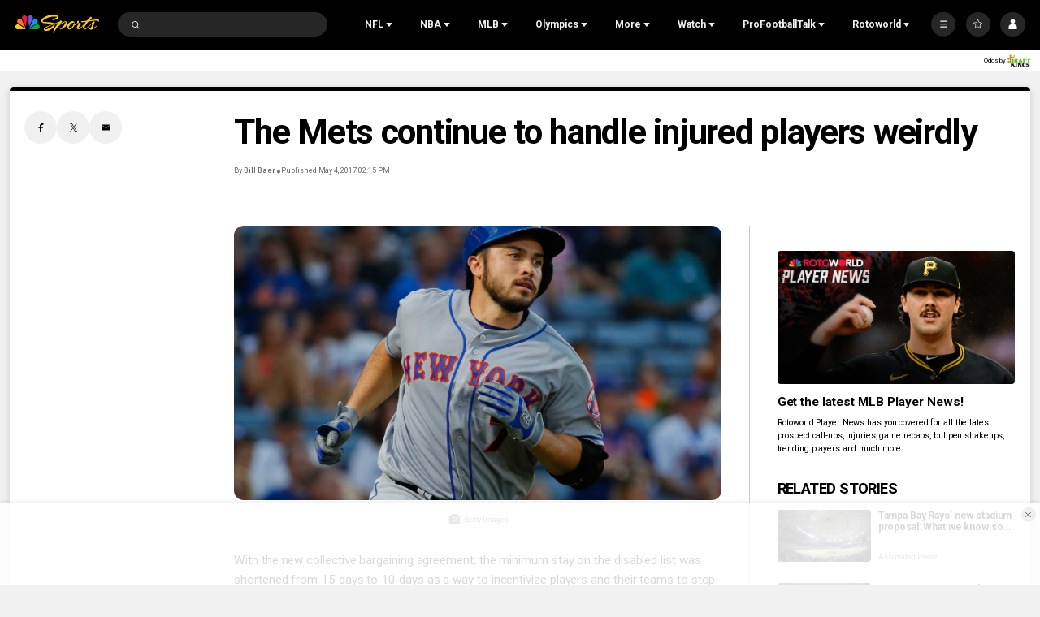

--- FILE ---
content_type: text/plain; charset=utf-8
request_url: https://widgets.media.sportradar.com/NBCUniversal/licensing
body_size: 10801
content:
U2FsdGVkX19pA8x1/OPvkS1ZmnbaiU9htKobU/Yrnf7cQcoQWkpfSGTIXVOLn5O4yP2ClY5+jZwCqYJXeY7Yl52v8Yn+WH+18wrg3Dzbw27+oSH+h2znFs6j7GduF9glDR3iuZBEDT/Dtl7LD5BGr4MZEzvI4bCo4Gk6ttBp/F1uGC6DwpurAwIBRwATPGZJdfWH/PE+6ih6XYp94hxNWb25/sNa+g869x2xI8gkEBq/Wo0RZgAnuag9JCWX1JOVSZUt6+LyrCXpbnf+/APdwfMDeLHXWV8uAl+Rph9d4Sul8+A1i6DO+xZonSA1g0YB/JNsbpN5QG6QEPye0WN/TR+u0vIim9FGsGc7P23E4nWhXcbfUv7kJsTCtaTxJnTlfr9EI7W5hCSeJ9vqUuE6YOuSwa/Py9iAsdH8jF3vbNYmjG2XQy7Z0JwrPMzL4RZ9BD2B5fTHFjBjx55smuzQBuVreQCeFxNOnkfwFaUNacAzwMjsSRg4nniJgDfk9i+oxrSoATAps0HI5+AN5QqCLEcNQ0nc2cBlhqxngE+aG3LyMeL6DcnzT9t6QVic0aI9Snmwp/X/8rvqB/oaVR8OkXFyFfwmIZAC6rmhNfhA+sQV0u6onrVLp99AIMXY0Etdc2r74K0UGjwTHWDTRlzgsbsMeRz80Mc80nMJPjYRhql9rLKRG3K9FMT+27H2KJtb5yvKe8AoXRaFVvCqoCh5gfLOIIUb9y7dyNhTZL4YrLAJ7eEYtKdTFldlR4/w8EvuJxysoqsWpra+bOX+CnpRdh2DEKrq347oyNvGhsm2c+TsfpKb3VSEgntR73+OsamOvN0uV8mFysrImUHQnpQRQDMWV4jSgxXIjcwUT2KZIyYSd69EnBApfq6gJ08Sh75o9Ty4DS8MlLBw+oPf9OUXfteDb95kPlQlkd1nyYNdrUN6gDNM3z/mLYXCqnUcueO53eRrDh+pKYjAxbIIdSoho9a+UD/IMnkSS8TpD9AG3v+8haKllj2LBxrPMccGC3Yy8Fa4W533daNKQNrckaFWNIone9UOKNbp0O1IRjObkpw3UgsfkjMo+zTu6FMvbNNfJVx6WMzpMEg5op1YlwoVF/de7HQvM+4ygRZxxhfniwv3KuGPgAi8qdEtbP8+58Tyex4+KZE5ntM33kFpqMV+XSMNfOEf3MPNM39jwikRX72a06h/bCCITLrlMLXlb1xMyXfLidHM2pdL9NXZV6Z9y4W92/EI5TRRlWrykuCNmaIRBW52gqVTcYMCr5ajKpM3ZiTyTFC50Zmq0i9JLbLcLS9I/Y87ThFSzWHBTL3txbAwD4Phalp2O6OhPmg+A9cs6XjveUsDuDOzgzTxppzXUSM7YVLYgfdpW6bZJoMTPYPWSwPKt8w2lNYB3j6hZd4BmUwngqqqU1MBg6SlYxkerKMZErB7fauWBUMNJjU/3gYT6/gY9055qwKY4SdJbwZGJq8vvEhks1baQauSdw06vqkrnxn987cv24DQlOP7b/XPQKnbZr5BHZFpwXDh3Gx6BjClUVYD+wjUqJAMKz46FuETRhsxTyIRuOenmA00ToIOXfvXCrKA3hfn5Ya4KU/OVB5RUjO4ZRlaAiAxR6t88I2HtInt+NT/MFf/GpwQYS5X/FQ1pl0Qu5sENZOgnLjHrXWsrgRPdPl9YLa8aH90mVm/Ek+nDlsOh0HItW0frfPcvzf9DTDMXODqHP1nLsy3UDFyv1yxw9X4QzLPh5r6p4gdf4VIa95WKjpQfJ3mb7iFTJE2BtpsvRMb6XTQEVoSs7SVgqCDVAs2hHE8pHVuJZpukUjZfXLw4aqry5cuDpc5SqpHQ1SHsbdFBnpPNXh0j0JpIuxB8ksvvVWB/k7CRdr//LlhTBDju0BNbxejtX4vmgv8vCvPIlZbzbb/hMEgw2H+/YDg3oyIJKv15xJ3TEfQJDmQrf+2JSRBD61wibkuf+oNOUY7MI3mVFPrTkjPhlIHt/2R0HIWY/bU8U8SMcmoLzOQFZ7t044g7DKOynAqGOgUenIvCvDQvdF5jjKoXTFNw3e/U6O6WNSfJmb0iY4n93kG8WImjzJtsQ9Mf28FyPFu//mBRo0LWTujVSdwBPfg7nX1loJeI3jyO534bwgsphvuEKf2Hzrc04wX7F6Wplwpw5Gc5rMN5LGDq10qdaoZAWDVibfSMJLMkZL5VsWs5bs4cJF61eslo3OffI2vYehZJjDPrC/n0Zfu5RJYspwOZ4LgePHUFPp/UxhGWwb/F7dVg6ee6hyLaVB4hvlRHeP8ZTTySp8UCI75qjTpiBB3mXsV18vRcllv83J77t/NyaUIcZAsgoNk6M0lL6By3HDlxe/[base64]/QamQFZmLv7igHpgvM9LVKfgDkTOfgBbNdhFGmfz8q5fBhoGJm2NE7kSVnzqZBtv/7RjNx+xDnRf1/QWzMqC/KRlhnmgvxretixvZySCPOo7ok272npUN25355dJEOeU8i1JtDFObtazPyyUgCZQGZpVlj6ey605UIuDJ5yPij2U1qKPrdkE+9/NI6tx9jrN5ANDDc/Ub2fFEhL7yHINstb1xROIZ/zdnCGc29OgC4VD7iitEKQbOfWCSl9EaKDoEuyVL5ATkDVK76GZsfay70Md0hW41r5O7uWwePIQEHAggVwSwt1s1xlz+eRH7RZywNfwzFHi4P/eroiRgysdzqRYJ98qrfYLwCjuTB1tLJMCAQwMOFfl2jazehZ+KPo3Ol2PVg2QMqqgsnI09hnbaEHPE0fey4V1rVglmw8pFl0nJH8t0nl+MWxWRdEUpBiF5XtS+GR584MLPlCJqTZ66BlkMWEgKaGPNYtoodYhz4jRoO02mRBrpyw/vKu6UseYZkuiwjLzbGTEKdmvEil2pAFi2DftxkRjOU1Bmil6l8W41TKuQY1RUjZLbknr+25jbHzmu8wa2P8eYWIbGLJ31jiiuTs73+tFs0NAPbm72F/pp54zaglqLsN3bv0otrkX1MvM2fCIe91afi9VOev2nkMEplfNEFgpkNk8srFtFSNwmctgRRcN5v8NZUoN7c1ajn3k50s6p0Wy/gibuu6JcTijJh++3u+QWoJPZDx/+s3hwiXJ/DZz61JnLZk3Z0W3Q5/lEUbBjP5bTjC2sB9ze39tNHVItBEAOQ0y+bzBxvxncYn0N7MYaCwcE1A+u271hPzSDe4iMBkiMOpgvEn5Ppsl8set73ckiARzweSxOseyk7uDpr1wO1tiJbe/e3lxqNSDhmEC2G5TbKPVCTxVgtnkbMpzVlxtUpoZgcYCI9y3ioRQz7HqIpRqApOxpJb4X8QfE9DnWFwYRscvbjUvukL/WMDsK5hMWLZUFsTQoHmaGU2xf/0ZeT3Fo95/qi/hCX7LIu+cH9TuS2vN344CbOgN62mvRTq7dnosNoQ0YT0RzUbB2Q6AKy2eqYFYCObGrYTadlhPyQcmevr/i0+rPHkQkgluci04UrjapV86xfU3m7AHoCuMkgM8luG/[base64]/xTK6Yz03Hm8Q6rP06Zf/ZbHGSJSNpUmdADQepCbjVPjToKI66NqCMYfJQDzkSJqCF5+SvhsDrypuSrBR0H2JAFv2prUK3KRDrj8J6CvxkFqz1KDGRFMTSm5rN2SM3DWahJcV6eoobsww4TbGgbrIeEgrP7RxSAjhGajtw568Dg1gsz8RqXkB4Ydf6HD2C+Cj+SB/2popuNcVqJOeq/KkY3ITOYVvKkvw7matXvNT43XGAp8Nvtes+Pyo13apPNGnqmbsroV+bD0lj60JLWCJrQWF3vHBrgXYmoSm0AvNXOcK1YKKDpy2YGs0busWNQh7Iezbzho4Or83Fia4vXs61x623fXQB3IHoMI7P2kblPtWI62MVFyqhmm3NoBK+ciUpB0pnfwqJ/1wuuLmepqlKHVjRjkdBn9too4eSWMjo8UMepw/oQZWeduwLsqG1u//QUIkkz/AOiAoUY/7SBezMzuInG0iIhP/FqwNQoWtz7GF5R78tAI18ehaXbQko81q0zSbZe59RLjkRRvbv4jTVNfK+PoCXTzgcuY6KurfzdfG4NreTjJzi11wJ+DclBvhV6kO1iuphAqbKlDVA+k/zvMf9NSCOU+Xf6Iefk8AcEFzRenX7Spiwi3kRtc2+P/NuMZGwpk0sS6PXuFpWJUDu2r5sGXbG6pUeuSAv+ItMD3dHGtEEuS/NtnWaWJtSR0UcUlmGPws+5/64XLi5E/IhyeOGIIqVBaEl0WSUul78EaKKU+8WSRB7FRVncPgw1eLJ3oRAPRAach2kAqxxghJgZjVqnPAKPOka+sO6m/jK3Z7NbeaUc4cEWlDAXRKMpVCv8H32qViMA7s87Lf0Hzow15NjrZwfGoObkegv8zFXSakqsyZez7PzoQcq0P3+Qq0ilO6jy3mtCw02KYpvSixCRt1IYiHIlf2FtDAyKY2KTGKV3/EDf1247qeSp/[base64]/0uMOHQSj1RsgPueGAQG1+Th5bRKkuKyecN8x8ph/zC9YN+oVe0FAsZkeqDrtDdjbF9DOVyhwlowThfqp/e2153O2Oa5aKyyIHVD2a1DDDnXVwiXgAfYhWiVyObSYOke4pHnPxcV4kvFchOHDmZ4ofj8K8GMQFlD7bSLLkFXjzf/8a1n7NYbb2ytNsaTCGESggRzJFU2VAxwcS8Mh6/+4R+fmdjMubGv6fkfu/oVZ3EJoayrHCli/hv/gs5pK10OH3u+1ZgfJkwhlgwLyze5XcJOptkBkzky5Iv67Kzq/+UxU/RgwQtziujQTu5c4zc3pE/PIOhIwVlkSvFwvz9iAjcJGbh0cBGEQnzc9FMUyq5OJHPv5V2MI02TnhuW/6mnZZT0yvZdiqfn60EZm7DRkwHcHdcbnfxZ2JESlpGbRcvZEgkahoYVQeB2NUQ1KqosDtTISL1FvkhNyIb2+xmxYxA9lYkFuaaSww7Vr8UaXuyXRqszhFwuOs+gD6pihGMIS5Z6PcwnYmfN5eimZ0VNQCxOHf4cZUZnooLpESjVqsTSak4o9laVnCq6Q9N3o/JQzOtIfGknZVo3ZhODg7X/lkajpoHikK9AUxmHvltmlghN1NjCzYxQBXsSYLjJ8f/WmrJNyW6Ij/RHxkWu3T1t3hIYBMNej9u2AS+epQTD/hv0S6FYfYoyerPEOOooHy0VCJYlx+4Fuo1YflAL+jQIqlRt5QXpYVScFzCAOLuBMG4HPt5bP6coqCeHSC4wU7QAwR26PZkYsURazbYxgt4lmYwSWqOqc2lexZIbcow0qCH/0oJEbMJA/0bO+2lcMLn936nWRm4jQZiuxGi3OPSTdBRM/1tcjrFHqb3aHj0fbjIJ5luNPLZsBjvyVe7jUZyXp2DfU9KqSg/cAeruDdpcuDp9LECQRNLb25lWDXgDofphHMReikXmbtU0KarjTj2m6xXjujosLi1K7chQTuNuXNzB3kUaq+6kF6bXSVY5FWheuaXIY8BoyZx14QPflHyA2CMwoSbmJOVz/YdNZmE5WlYBn+weiz2WAjYhXMCgxZPbSeEn6LH4qX+mG4ZQOoL1CjgyQoxU2q5NJM10HuUj8u8leMVxupYkQGq3jmXqDZxnRv9q3s/OIyMqM2xSpswfnByQM3A2BOhbhw3n4tlpZVX4og8u4bc+J4qoSMrBCxW6OKXXHbo2mCW2ZOuHIAPRYjqtl/G/vFKWTVf0s1D4+5erPlva/wmkQEJhdLLPrA+pVTt9yhDeo0FLz059wZbSRzAaERTlijFGNtofH+5W5WKxE3xoFjbEG8I2ieRdCTcZAwzSjFMfC8OUT8xsgAmiRHF9VrpnVmEzBii3PUudpezURtAIPuD9t7LRBSlcftVyLqHJH35UaG+wOm+30UNj/4sEMsKpkLwCsgPcFaXZPXNJrbKuW2U4n3cA4s1fCDbhRA/gFmGbKAUAOMxm9ScrlogxK10pflujoMIVCVCZC6qyLhmnSncNc31Ru1UY4ekDaT1uU46KjV2u1WX3pP5kU0c4sghvvKed5tA+01Rn19wvtmAEqmt6Tb+tRSoUnBS7mijwFMD9Tp1jLfU/mKah8Q/lgfeHsdxZilLuzNd7+5wlI8XyiON91svfOdaLEivN7JXdx7ilfR09iauY1ENk0AQKhDoMIzr5IuHT3ecPuNmkU0LulegUaddVj4RGPMGinVg+skU6cUsdn+y55qHs1wwGYL+sSTn6zsGezq8/[base64]/yZ0mQqpavDoSK2Ua3jLFJB2mqvwrExlNfoQaJlBMFcfyHlHYEqMRB3oywD3cAwZt233JD/B2KpBk12z07CxQVpYtd3SHucsTqpdBUtOCY8HyIlQCtHow4B9g/Syp7+ofXeed5PeNQC23ZEDja6wP44et1qO8r9OznNp1ZOpsMbHDH9VcKk3GNvOfXPGM1ag4yjdR2ei7/1busgEp7LnV7K9BpoYqgPgNLOErQLcCJ5Nq7tZnCoWADZd1nM+EvYQu5GZW4z5XEAfziwo0xoSOXVxIU4pxRe+qr9KQIoawr97y2rMItvA/vV90v60CEamNAd60mcB+xHHoNYnLJJxChbZlfmq7zHlNSgQtI5CIo9pLbb/ZOy0bsy1Ek7SI4+iSiglNW2C2aTglPPrEDkcBAH7slxpmQQVeuBSCV4I0QdyiUbiC/wMOyG25FcXQd9h2IJW6vWFOs4xFWmwoRu45wGH7exSi5JLR5ofVBJIlOKd9XX/dYgyQqthPqyeWYB4RSOIv4K/FZU+81jVEToQTlolWUiQ13skHbbwCmR1QIKiYrhK/RJ1wiZ39AgQSxtVgd7E9s2HNJXgQd9iwdXxYgPl6e+HuB1QAxTDolQoaFXeslFcjNggoXt0WEEXGG+YaRDryV0CjGXgdphp0poF+J5Q7P6L/ABCixCKTxNova9nbCh4p4MWYI+9YF/iec37uySwLuhjhPtXqncH2T2O+FL0aMBrzNQEdRqZJC8KJq/JYqKPq7gsngaKm8pLAY26YxWlIRQKc6PCjPCJkHn5y2R/I9HEBXApkLHDNIVTMAOtrOWQ/nxImSYrBNX1tokf5BL3YJXhovDbwV490B2qdsNQnBpZmHdl7ai05CyTejYAkPww2+yA4e4oVVIpYgo0B5ailblZBfthDyV6xyiNMmhypbYv5pYBoZQia5XXjDSuy5ywQcUiAhsaAgxAnJtUt8E7Asif5lTml7h8ppUYUMDy0nXA/cMe6Punl3b5I9ACLtKJIIkF7MtL35u/mgPcdhdxR8qu8Emfjtycl6krV8I/[base64]/ZlkPK37sJ8vJOoVGzE9aJlOWKv1sL27r8iEioTuvnMHaYiHFNVfbjyHKTHADv0ngXALnSEdrjiQQYEzyBMaKrCPQNX1AarFDsV+d5tCdUqbe2Gm4A7AfQ/XJR0vuR5eC0E1XZ+e5Gnqrec2P1ZuWa0WK0uZigjYPkrxnQ2kXZBoYDiZBqLw9jhW61D65tV33NOMwuG7IVy0Jk3MwDNFgRQDcyPpQ/Qj0LwSfPy3mRDPWvwHcRsk7mPXmsaKOP7V9/XFP6dMvh/3TyTbeb7Z1Wr7WSKDRvNSj1kw2ejpJO3t4hRmCwF8d7ysi2xUbC/n/6N4lVD/+CNNTzIRY5BAF8Gd6n0tucSX7HcWeS49C6BvN09C155KqD7hyOm1oAiy2KsZuw+cACMpE3gZa4A++EI4OFWLfpoAlo8bKs3wLNquCKDraEEQB2au0IeblIH5EpaZAxGamUqS35fu+ixrRRx3JOHUBD++fd1rMtzYYoMfZ4dzB/TCtKYNE4RnGmr/y8TpzUk63v9Oggykx2uRQ5lRseLyXtlccoNFRhT7G65HnqJXc8wCB3dVl+E0+l6pVnj0hVUXWZV/ay5pahII18M7tcP/FaVE2ksOzRcRGfOTkIv9BU2wEcY/A8U4Gk5CLkuDC8soGsaJC3BFoRj4QBBz3iXWadm6oBjBjnASXf16k423HRWg0mQcRlT/xW6TkmBWNUtZWJaz7nhJVIk7RBRQWLaDCXBfMGaqVFqUQuCh3ojQ/DwzvVV0sEQqq9n76VAlDcuObdj05rNN+fo6ZkX2o+WwIqELcSmeYm/6SIpE4sBm0YPQQ9RnwGxBfgr/U4ObJSJY1PjV8HVdZPMRjE8LvxSPFJwS3Ov/lL/d9aj0s5RvNLkQ0qS7BnbAtE31nzxHDpWuUkCqygNKpkpOMs9dp+lVZKlN9dY/yx/6Ye4X4JsRkXJyqssSRa7TY7TfPBLT4obT3+E/5KXq44PBYJkU/nKgO58C+tYLVYER4nX1nVyQGQbsS47c1VxdqO9c7Lb1MRFP22nYxtQVrQ3mTUDDFpN3JnddxUdEUkELFyHO5x1Yq6wCyxbWPCFX9tDul9guVbue93f4Rz23nxXaDn8fMNPdJXNVCfVdE8gHd/GzzdSY4o1mgb0T1lNp/KhKlbz7gWHY4Z/83kafWxnrZDVWYh0/FLGkFGF0PQR1MXbYfnpvURJ86lJU2nhE3yAr2buIYxm1XSabwk1e36ibMPGp8TyrCOo2fEe4rgaybsZXRUb+PhZQrl5n+hkYvvmswl+Br+5c3VMxR6Zi9AbAbSWdCzfrNiZxnU+7cUbFOx5jCuL7mvQpvLsGtpHwaTzmVl1nG6Hu/s9kcFhCXNs7lLrKGT2uceukcy6TOLjRJAXq8r5jKhEPV8iJq9E5i1VXb2fpsnhsA/cK3Y8IuA+oyDg78XsVJEd1gUuFIbb3i8Wn+bqpQjvrfH75JI49WFLSM+QxPk2VWTek6Z40j78K62y/91Yq1XbnBIqAg5ENz9yqQ6FdpA4C43hmc5KUto3K0B0waCtEw4DqA4FyCW5CBMYpqq2S/Xn/7bED9z+GnHTMlUF0uGtTI33WyoT7T/tVgEKtj3LY9KFMgaDLb1G1KrFbBdAQbiVJBlNoDohhsX1faIuJCCEkd0mOsikHEEILlnN8T8P3ks6QiPWmlfK4yJMOBQOT1xjudhiTArx9AxyIZOGOEyZo+ZBS1YvV2xEO9KRnndA8C063vsu6fbabGH+m20SOYNZGbEeO/5ITmVgqsu3OaCYFRuLch07CN+7uWtSRnOTr+d5iXT7r+mI+CL0qFwrrZ/GStZ2YkVqttDXtxf+RLdC/fpU7SeDCjHFelHE8LEsy/3A3Z0pBQdm0PCkWa4tqzQNQbSUsKLTLlbcD43KN+ykpg2D8ZBKdpG+iyoAL7oqtysyX582G6vuL13tRISJmJS1gJefDH/[base64]/C12UdNRB7IbS3FRk+/Vvv7NatDUutL1onf4YI8skncNEcMzMDlGNjlmqG0qTujTkaUQP6l8qVLVWFPK3TdxqfdKrGg7g37NucGFIgwyqyUpfTZOyBIul9HpBFEKeLdE0EyxYg/3EQW2O3QlDgoyJZeyPDsfOS+6QM5PnCoDnsnUQ6sDfDQ+UJhc3lhGNU932BC/NBJZDlggK9LZLWJ2Nmh7ECkb6OQpjRjbmoZVhpn8ItGDvYbjAzuYBpZjlPdIaz+H+TAKlpLhyDn9Z+1m/ZV+TaDzKjn5imuH5Y0qy5xLlaly2szPJJBHRJ+JhMtrbdB3H4HjDnMdIyOwGW68mirQcsWmIRz5HaMXgSM2Tf6wZQtESRb/cJ4jSJNzEgsfMLD31QCwCB0/JENKxwZutZ9+fSfk1vSs6yePe/0Qs9BDAoBZ3d3++v3LW3XlPqXPDqpCbKuBTcaWXLor2GZoKzm/Bgu6KlZTQ65m1jYWZ5fCOaMtIDFLtIvwVldGwrvVa87MxHw5teZv+0q6syR6SHkfHrNY71nD20gcYc9IUtT6sLRfD+2XUKUNAL3iSgISjQBKwsrRvcE9IEbQyESNc9+/Pb+1FzZbkqo+xdoJXb/f+qfNx19tGmHeiav8QRzf6KekBc+HtdgZdHvMGF9HkolELThL7ao9UPdL7kfPdXdEqLpoBh+d1JRpjg9ZX41g8vqHvW5ajWuwxz8pj5EYZnzvVm8mL60wlmI5vF9DWbvGSY63zea1z/qeV7h70i4YXPE0afoFHW5p1jPqyOFSWlo7DNwX1SoA+ekvbEwc/vYFnmYix7DvUtcXGmx2K3w+OaD1g8rK2y2y6obdKp1PE26XNsrWINxXKZxv+z6p2fT1I4cTGPAUCCU5er4Ml+kVr6TuRDpvGDOVKAxIkk93wDSIGPp5fL7w7qU16paFu21ORSjtmBL9/bkxKKN2g+xCKHauh3q9WapD2qctTnB8eUnnDzoBAuMsep8BOwt16I0nZa3RgthcR4qTbly5IiI6MN87Y1B3Nw5u8tiRXv2SVH6wxvfnFBlYNSdO5w7iE3dpSgOXpC73u8JSTk0fG1WPuW1R5+HSMpGwoNZJ3kkgxh7ViJXB2kLp6/EWM+SKNKDuhdgWMqWcICsVYbOvYbH2e/vlK7uL8Fns3Sx7LFKuHStHKb7+Reapk4j497S+tozuK6rmjxpcI5xvYBaU0+uD/BjBQyvdgVp2vff3CrOIhq+LLfPF1VkNEh1umReQsSaGB7Rg3Ew6RLuL/pDvDWlCbHsboDj++OnMuqBfPU7wwGhKXcJ2uV3uM//MXAcSDzxHIPmmRB0w7+kvKxZV8wrTLJdfE7ZkjhrWwhph1Rhex0+FD/UFUCC69/fJ52REEl8jebCB8R362lJ1lLM7MYwlTIIO5sfL8+3wCYDdCnsx5p+/sgjjZkrgED7p9+tzcWyDeBRk+9ZHscIgjCkTn5ue5GizfYgD+ySwnYcJ6uL1Z/Px1TgR0L6jUsPLqq/HXDMLJQCxjI+a29Rg2leAzt3xflA0+DIhw0vKC1bLrJAvmKHyvIF5+nhD//CP7cjeyiCDtJwr7E+wUnwiF+OI3yQa6ywvIp+/utSePhMstpLjV/6Gx4tgqzCkDZUTVXAxFP66NKDC9gjCnB1EBmVfybj0o2/[base64]/3Xcd/2jpYZnbjQaZv4jckGNuRenOMOCXMf+tb3qvwRlqxqmHwzyQ9z2i4slptue8O1TFmOLbd6WAfKfrsoE8aEQCd1OqyQqzscnlwTulGbm5/DjjTwsBCNKpicorGpdq++WNbWDtSvc3WEHX3wyj61lXFJb8s4RJjmMn5iXCeercAaa7hxUQZ3tDwABf65DafYhynwNtAOs0GvnaZn8NMFbfOedXiii8/XoznC9w0edFgSA8jRIpOVaR97ubDHFK9l2IGS+lRSQqEgf/MFKuqBdVCgxZCSfayLRyOsG8PU4s97oLk+j5ecdcfgAKz2c1++U7tB8ZEReXZ47PKATWXXgiCIUlb5jZqUcZtDh36TfillvIqCyVP3nqI9z0NtkpYi7//fRJTqrQnkjF8Zb7+0A68s6ndMKr4EI8aux1W+UpPS78g2YWuLqLHjMQFHODhs6D8fNQxnxAbLXUaIM3tPNCZobK7G/CVa1wwOOAPUkc71NDd8mrDRdyoSfNz0pMaqXmj3lTmwHXRwXTY8Z/tP0SKPv73+CAUnjRXD5yLEQ31zP2IsY9IYmvC6AX+dHLp/wMxw9RHweAkYBtttRCE8ke/oMNzLKI9QnFnkJRE5qkiDDMOVV5NTDZrR8cq3CDghCv20A6FDj0aNYykhL/IEMnkPo6Kw1x5zbpcqBgNF2AqTg5VppLJKdr9WyOhmNOFL2/41k4tpul6w5sFy1lZYAxp0TdseGVPokjJGZxuFXCGAcBaENJVaKHlLDUblz1lISGpVqIZ0WMMgNwjNbL7T59NT6ysWq2iFFek0k2yi+X2/ksA2iAWJxwglPV7rS9CbT7Ava5H0IleglB4ySKn3DdT3wcUfXu8C9lnZOvUP1V+C02mx3pGQdorXBL6SV3lLkb08FXpyt6HuNwbo7wfxtt0FOGM3sT8XXx7PpCPVu8hBsswYZ9s+D/gALvo64fLRmzoyMUmesLGSRW/Dr9jsb94QvNp84vjertagZ6m4Yxu6NYsTIBy7yw8kwxxdEwdLFJbYNEy/dRG2hdE0Jc1SFw5kW0HKWylYKTLQDOnrvi4YF/c86Uu7G/9sUxmGMdx6CRWWE8JxcHhiWED6Djb9qF/zcCM7rh2nS3DY9xWVn+4LqlXdSluijYSVxX9TYdAxoKLWIlm1WxwL5LF7Resiw+92Glz8ncDDLXZXw+2/Fex9GLVgCE+852Brw6tlbKMZVP2i/GXIsC2RVuNai8JeAnT4lzYFaEchusr5oTrBvJRqHMUl2uoLeeFJ+rD1KkchGNR1Sah9SH87EfrniQ1ZP3xv5xPsFMahfKGlfKSqe9mubC8TPF3y7WFGBygrWfI4zl0gHbwAvJomctkoJFYYW+e4o16WMr4pTu8iOb5xZ8GEZV13qMoYwQtvIx/A3F39awY2mq0D6ooi6Uw8kBJ8rBkai1iGvaBmEsZipWkfTn/iqcfnJ9+HZi6uFAaP9W1o72ghxoWrY3H6ORWGSy6jWq6Iaea2OBsbqqhwNnkRxuHChEgDG8cVvhDJkLdpfbehfWT+iwE7fYH0gNSeUNS7YjZseN5fngOWzI7b2MDB/pi6Bullp1ruwTMvgrZfDb4Ri/bQ1PkTCHj4vjaW4CGSnHecQrjIxTdVtkNBhrLkcPpXW7UILgYcMiy4/ryvq2av+Dafk4u6AZiEVZZ9G9sS3+IoQWpRk/I1Y0/6a0mp15MXOjVCfHqCSNu7PGieaRFKkvFST+E71yLXDBKkeQHjOrN0XnvWZM0q0ExBLGwya+Xf/lEHnOsJSY6YQ9zeDx+IraK114Qd/LAgZ/V2Z3hBxcRkQACflvAAeC93806AiSFltXjxXZlpB90ywJfWWcMLCAJ5Di9UD0/WUjW61EzuZVIrLV1g0UG7oAVS4/B/oHWB9fs+/0pBNCbxEAcfrAy+jr51lR4k073AWQU0aAZEWuxZWhQgKXo08/qOfeR6ZHiVh3++wixwqMVx/icDAXEvQ=